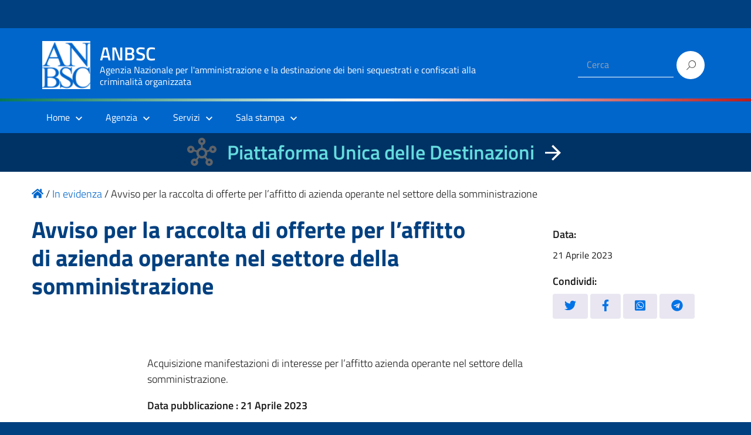

--- FILE ---
content_type: text/html; charset=UTF-8
request_url: https://anbsc.it/avviso-per-la-raccolta-di-offerte-per-laffitto-di-azienda-operante-nel-settore-della-somministrazione/
body_size: 53614
content:
<!DOCTYPE html>
<html lang="it-IT"
    xmlns="https://www.w3.org/1999/xhtml"
    xmlns:og="https://ogp.me/ns#" 
    xmlns:fb="http://www.facebook.com/2008/fbml">

<head>
  <meta charset="UTF-8" />
  <meta name="viewport" content="width=device-width, initial-scale=1, shrink-to-fit=no">
  <title>Avviso per la raccolta di offerte per l&#8217;affitto di azienda operante nel settore della somministrazione &#8211; ANBSC</title>
<meta name='robots' content='max-image-preview:large' />
	<style>img:is([sizes="auto" i], [sizes^="auto," i]) { contain-intrinsic-size: 3000px 1500px }</style>
	<link rel="alternate" type="application/rss+xml" title="ANBSC &raquo; Feed" href="https://anbsc.it/feed/" />
<link rel="alternate" type="application/rss+xml" title="ANBSC &raquo; Feed dei commenti" href="https://anbsc.it/comments/feed/" />
<script type="text/javascript">
/* <![CDATA[ */
window._wpemojiSettings = {"baseUrl":"https:\/\/s.w.org\/images\/core\/emoji\/15.0.3\/72x72\/","ext":".png","svgUrl":"https:\/\/s.w.org\/images\/core\/emoji\/15.0.3\/svg\/","svgExt":".svg","source":{"concatemoji":"https:\/\/anbsc.it\/wp-includes\/js\/wp-emoji-release.min.js?ver=6.7.2"}};
/*! This file is auto-generated */
!function(i,n){var o,s,e;function c(e){try{var t={supportTests:e,timestamp:(new Date).valueOf()};sessionStorage.setItem(o,JSON.stringify(t))}catch(e){}}function p(e,t,n){e.clearRect(0,0,e.canvas.width,e.canvas.height),e.fillText(t,0,0);var t=new Uint32Array(e.getImageData(0,0,e.canvas.width,e.canvas.height).data),r=(e.clearRect(0,0,e.canvas.width,e.canvas.height),e.fillText(n,0,0),new Uint32Array(e.getImageData(0,0,e.canvas.width,e.canvas.height).data));return t.every(function(e,t){return e===r[t]})}function u(e,t,n){switch(t){case"flag":return n(e,"\ud83c\udff3\ufe0f\u200d\u26a7\ufe0f","\ud83c\udff3\ufe0f\u200b\u26a7\ufe0f")?!1:!n(e,"\ud83c\uddfa\ud83c\uddf3","\ud83c\uddfa\u200b\ud83c\uddf3")&&!n(e,"\ud83c\udff4\udb40\udc67\udb40\udc62\udb40\udc65\udb40\udc6e\udb40\udc67\udb40\udc7f","\ud83c\udff4\u200b\udb40\udc67\u200b\udb40\udc62\u200b\udb40\udc65\u200b\udb40\udc6e\u200b\udb40\udc67\u200b\udb40\udc7f");case"emoji":return!n(e,"\ud83d\udc26\u200d\u2b1b","\ud83d\udc26\u200b\u2b1b")}return!1}function f(e,t,n){var r="undefined"!=typeof WorkerGlobalScope&&self instanceof WorkerGlobalScope?new OffscreenCanvas(300,150):i.createElement("canvas"),a=r.getContext("2d",{willReadFrequently:!0}),o=(a.textBaseline="top",a.font="600 32px Arial",{});return e.forEach(function(e){o[e]=t(a,e,n)}),o}function t(e){var t=i.createElement("script");t.src=e,t.defer=!0,i.head.appendChild(t)}"undefined"!=typeof Promise&&(o="wpEmojiSettingsSupports",s=["flag","emoji"],n.supports={everything:!0,everythingExceptFlag:!0},e=new Promise(function(e){i.addEventListener("DOMContentLoaded",e,{once:!0})}),new Promise(function(t){var n=function(){try{var e=JSON.parse(sessionStorage.getItem(o));if("object"==typeof e&&"number"==typeof e.timestamp&&(new Date).valueOf()<e.timestamp+604800&&"object"==typeof e.supportTests)return e.supportTests}catch(e){}return null}();if(!n){if("undefined"!=typeof Worker&&"undefined"!=typeof OffscreenCanvas&&"undefined"!=typeof URL&&URL.createObjectURL&&"undefined"!=typeof Blob)try{var e="postMessage("+f.toString()+"("+[JSON.stringify(s),u.toString(),p.toString()].join(",")+"));",r=new Blob([e],{type:"text/javascript"}),a=new Worker(URL.createObjectURL(r),{name:"wpTestEmojiSupports"});return void(a.onmessage=function(e){c(n=e.data),a.terminate(),t(n)})}catch(e){}c(n=f(s,u,p))}t(n)}).then(function(e){for(var t in e)n.supports[t]=e[t],n.supports.everything=n.supports.everything&&n.supports[t],"flag"!==t&&(n.supports.everythingExceptFlag=n.supports.everythingExceptFlag&&n.supports[t]);n.supports.everythingExceptFlag=n.supports.everythingExceptFlag&&!n.supports.flag,n.DOMReady=!1,n.readyCallback=function(){n.DOMReady=!0}}).then(function(){return e}).then(function(){var e;n.supports.everything||(n.readyCallback(),(e=n.source||{}).concatemoji?t(e.concatemoji):e.wpemoji&&e.twemoji&&(t(e.twemoji),t(e.wpemoji)))}))}((window,document),window._wpemojiSettings);
/* ]]> */
</script>
<link rel='stylesheet' id='wpa-css-css' href='https://anbsc.it/wp-content/plugins/wp-attachments/styles/0/wpa.css?ver=6.7.2' type='text/css' media='all' />
<style id='wp-emoji-styles-inline-css' type='text/css'>

	img.wp-smiley, img.emoji {
		display: inline !important;
		border: none !important;
		box-shadow: none !important;
		height: 1em !important;
		width: 1em !important;
		margin: 0 0.07em !important;
		vertical-align: -0.1em !important;
		background: none !important;
		padding: 0 !important;
	}
</style>
<link rel='stylesheet' id='wp-block-library-css' href='https://anbsc.it/wp-includes/css/dist/block-library/style.min.css?ver=6.7.2' type='text/css' media='all' />
<style id='classic-theme-styles-inline-css' type='text/css'>
/*! This file is auto-generated */
.wp-block-button__link{color:#fff;background-color:#32373c;border-radius:9999px;box-shadow:none;text-decoration:none;padding:calc(.667em + 2px) calc(1.333em + 2px);font-size:1.125em}.wp-block-file__button{background:#32373c;color:#fff;text-decoration:none}
</style>
<style id='global-styles-inline-css' type='text/css'>
:root{--wp--preset--aspect-ratio--square: 1;--wp--preset--aspect-ratio--4-3: 4/3;--wp--preset--aspect-ratio--3-4: 3/4;--wp--preset--aspect-ratio--3-2: 3/2;--wp--preset--aspect-ratio--2-3: 2/3;--wp--preset--aspect-ratio--16-9: 16/9;--wp--preset--aspect-ratio--9-16: 9/16;--wp--preset--color--black: #000000;--wp--preset--color--cyan-bluish-gray: #abb8c3;--wp--preset--color--white: #ffffff;--wp--preset--color--pale-pink: #f78da7;--wp--preset--color--vivid-red: #cf2e2e;--wp--preset--color--luminous-vivid-orange: #ff6900;--wp--preset--color--luminous-vivid-amber: #fcb900;--wp--preset--color--light-green-cyan: #7bdcb5;--wp--preset--color--vivid-green-cyan: #00d084;--wp--preset--color--pale-cyan-blue: #8ed1fc;--wp--preset--color--vivid-cyan-blue: #0693e3;--wp--preset--color--vivid-purple: #9b51e0;--wp--preset--color--blu: #004d99;--wp--preset--color--grigioscuro: #3d4955;--wp--preset--color--bluscuro: #17324d;--wp--preset--color--azzurro: #0073e6;--wp--preset--color--grigio: #5c6f82;--wp--preset--color--grigiochiaro: #94a1ae;--wp--preset--color--verde: #00cc85;--wp--preset--color--rosso: #f73e5a;--wp--preset--color--arancione: #ff9900;--wp--preset--color--argento: #eef0f6;--wp--preset--color--bianco: #ffffff;--wp--preset--gradient--vivid-cyan-blue-to-vivid-purple: linear-gradient(135deg,rgba(6,147,227,1) 0%,rgb(155,81,224) 100%);--wp--preset--gradient--light-green-cyan-to-vivid-green-cyan: linear-gradient(135deg,rgb(122,220,180) 0%,rgb(0,208,130) 100%);--wp--preset--gradient--luminous-vivid-amber-to-luminous-vivid-orange: linear-gradient(135deg,rgba(252,185,0,1) 0%,rgba(255,105,0,1) 100%);--wp--preset--gradient--luminous-vivid-orange-to-vivid-red: linear-gradient(135deg,rgba(255,105,0,1) 0%,rgb(207,46,46) 100%);--wp--preset--gradient--very-light-gray-to-cyan-bluish-gray: linear-gradient(135deg,rgb(238,238,238) 0%,rgb(169,184,195) 100%);--wp--preset--gradient--cool-to-warm-spectrum: linear-gradient(135deg,rgb(74,234,220) 0%,rgb(151,120,209) 20%,rgb(207,42,186) 40%,rgb(238,44,130) 60%,rgb(251,105,98) 80%,rgb(254,248,76) 100%);--wp--preset--gradient--blush-light-purple: linear-gradient(135deg,rgb(255,206,236) 0%,rgb(152,150,240) 100%);--wp--preset--gradient--blush-bordeaux: linear-gradient(135deg,rgb(254,205,165) 0%,rgb(254,45,45) 50%,rgb(107,0,62) 100%);--wp--preset--gradient--luminous-dusk: linear-gradient(135deg,rgb(255,203,112) 0%,rgb(199,81,192) 50%,rgb(65,88,208) 100%);--wp--preset--gradient--pale-ocean: linear-gradient(135deg,rgb(255,245,203) 0%,rgb(182,227,212) 50%,rgb(51,167,181) 100%);--wp--preset--gradient--electric-grass: linear-gradient(135deg,rgb(202,248,128) 0%,rgb(113,206,126) 100%);--wp--preset--gradient--midnight: linear-gradient(135deg,rgb(2,3,129) 0%,rgb(40,116,252) 100%);--wp--preset--font-size--small: 14px;--wp--preset--font-size--medium: 22px;--wp--preset--font-size--large: 36px;--wp--preset--font-size--x-large: 42px;--wp--preset--font-size--normal: 18px;--wp--preset--font-size--big: 32px;--wp--preset--spacing--20: 0.44rem;--wp--preset--spacing--30: 0.67rem;--wp--preset--spacing--40: 1rem;--wp--preset--spacing--50: 1.5rem;--wp--preset--spacing--60: 2.25rem;--wp--preset--spacing--70: 3.38rem;--wp--preset--spacing--80: 5.06rem;--wp--preset--shadow--natural: 6px 6px 9px rgba(0, 0, 0, 0.2);--wp--preset--shadow--deep: 12px 12px 50px rgba(0, 0, 0, 0.4);--wp--preset--shadow--sharp: 6px 6px 0px rgba(0, 0, 0, 0.2);--wp--preset--shadow--outlined: 6px 6px 0px -3px rgba(255, 255, 255, 1), 6px 6px rgba(0, 0, 0, 1);--wp--preset--shadow--crisp: 6px 6px 0px rgba(0, 0, 0, 1);}:where(.is-layout-flex){gap: 0.5em;}:where(.is-layout-grid){gap: 0.5em;}body .is-layout-flex{display: flex;}.is-layout-flex{flex-wrap: wrap;align-items: center;}.is-layout-flex > :is(*, div){margin: 0;}body .is-layout-grid{display: grid;}.is-layout-grid > :is(*, div){margin: 0;}:where(.wp-block-columns.is-layout-flex){gap: 2em;}:where(.wp-block-columns.is-layout-grid){gap: 2em;}:where(.wp-block-post-template.is-layout-flex){gap: 1.25em;}:where(.wp-block-post-template.is-layout-grid){gap: 1.25em;}.has-black-color{color: var(--wp--preset--color--black) !important;}.has-cyan-bluish-gray-color{color: var(--wp--preset--color--cyan-bluish-gray) !important;}.has-white-color{color: var(--wp--preset--color--white) !important;}.has-pale-pink-color{color: var(--wp--preset--color--pale-pink) !important;}.has-vivid-red-color{color: var(--wp--preset--color--vivid-red) !important;}.has-luminous-vivid-orange-color{color: var(--wp--preset--color--luminous-vivid-orange) !important;}.has-luminous-vivid-amber-color{color: var(--wp--preset--color--luminous-vivid-amber) !important;}.has-light-green-cyan-color{color: var(--wp--preset--color--light-green-cyan) !important;}.has-vivid-green-cyan-color{color: var(--wp--preset--color--vivid-green-cyan) !important;}.has-pale-cyan-blue-color{color: var(--wp--preset--color--pale-cyan-blue) !important;}.has-vivid-cyan-blue-color{color: var(--wp--preset--color--vivid-cyan-blue) !important;}.has-vivid-purple-color{color: var(--wp--preset--color--vivid-purple) !important;}.has-black-background-color{background-color: var(--wp--preset--color--black) !important;}.has-cyan-bluish-gray-background-color{background-color: var(--wp--preset--color--cyan-bluish-gray) !important;}.has-white-background-color{background-color: var(--wp--preset--color--white) !important;}.has-pale-pink-background-color{background-color: var(--wp--preset--color--pale-pink) !important;}.has-vivid-red-background-color{background-color: var(--wp--preset--color--vivid-red) !important;}.has-luminous-vivid-orange-background-color{background-color: var(--wp--preset--color--luminous-vivid-orange) !important;}.has-luminous-vivid-amber-background-color{background-color: var(--wp--preset--color--luminous-vivid-amber) !important;}.has-light-green-cyan-background-color{background-color: var(--wp--preset--color--light-green-cyan) !important;}.has-vivid-green-cyan-background-color{background-color: var(--wp--preset--color--vivid-green-cyan) !important;}.has-pale-cyan-blue-background-color{background-color: var(--wp--preset--color--pale-cyan-blue) !important;}.has-vivid-cyan-blue-background-color{background-color: var(--wp--preset--color--vivid-cyan-blue) !important;}.has-vivid-purple-background-color{background-color: var(--wp--preset--color--vivid-purple) !important;}.has-black-border-color{border-color: var(--wp--preset--color--black) !important;}.has-cyan-bluish-gray-border-color{border-color: var(--wp--preset--color--cyan-bluish-gray) !important;}.has-white-border-color{border-color: var(--wp--preset--color--white) !important;}.has-pale-pink-border-color{border-color: var(--wp--preset--color--pale-pink) !important;}.has-vivid-red-border-color{border-color: var(--wp--preset--color--vivid-red) !important;}.has-luminous-vivid-orange-border-color{border-color: var(--wp--preset--color--luminous-vivid-orange) !important;}.has-luminous-vivid-amber-border-color{border-color: var(--wp--preset--color--luminous-vivid-amber) !important;}.has-light-green-cyan-border-color{border-color: var(--wp--preset--color--light-green-cyan) !important;}.has-vivid-green-cyan-border-color{border-color: var(--wp--preset--color--vivid-green-cyan) !important;}.has-pale-cyan-blue-border-color{border-color: var(--wp--preset--color--pale-cyan-blue) !important;}.has-vivid-cyan-blue-border-color{border-color: var(--wp--preset--color--vivid-cyan-blue) !important;}.has-vivid-purple-border-color{border-color: var(--wp--preset--color--vivid-purple) !important;}.has-vivid-cyan-blue-to-vivid-purple-gradient-background{background: var(--wp--preset--gradient--vivid-cyan-blue-to-vivid-purple) !important;}.has-light-green-cyan-to-vivid-green-cyan-gradient-background{background: var(--wp--preset--gradient--light-green-cyan-to-vivid-green-cyan) !important;}.has-luminous-vivid-amber-to-luminous-vivid-orange-gradient-background{background: var(--wp--preset--gradient--luminous-vivid-amber-to-luminous-vivid-orange) !important;}.has-luminous-vivid-orange-to-vivid-red-gradient-background{background: var(--wp--preset--gradient--luminous-vivid-orange-to-vivid-red) !important;}.has-very-light-gray-to-cyan-bluish-gray-gradient-background{background: var(--wp--preset--gradient--very-light-gray-to-cyan-bluish-gray) !important;}.has-cool-to-warm-spectrum-gradient-background{background: var(--wp--preset--gradient--cool-to-warm-spectrum) !important;}.has-blush-light-purple-gradient-background{background: var(--wp--preset--gradient--blush-light-purple) !important;}.has-blush-bordeaux-gradient-background{background: var(--wp--preset--gradient--blush-bordeaux) !important;}.has-luminous-dusk-gradient-background{background: var(--wp--preset--gradient--luminous-dusk) !important;}.has-pale-ocean-gradient-background{background: var(--wp--preset--gradient--pale-ocean) !important;}.has-electric-grass-gradient-background{background: var(--wp--preset--gradient--electric-grass) !important;}.has-midnight-gradient-background{background: var(--wp--preset--gradient--midnight) !important;}.has-small-font-size{font-size: var(--wp--preset--font-size--small) !important;}.has-medium-font-size{font-size: var(--wp--preset--font-size--medium) !important;}.has-large-font-size{font-size: var(--wp--preset--font-size--large) !important;}.has-x-large-font-size{font-size: var(--wp--preset--font-size--x-large) !important;}
:where(.wp-block-post-template.is-layout-flex){gap: 1.25em;}:where(.wp-block-post-template.is-layout-grid){gap: 1.25em;}
:where(.wp-block-columns.is-layout-flex){gap: 2em;}:where(.wp-block-columns.is-layout-grid){gap: 2em;}
:root :where(.wp-block-pullquote){font-size: 1.5em;line-height: 1.6;}
</style>
<link rel='stylesheet' id='contact-form-7-css' href='https://anbsc.it/wp-content/plugins/contact-form-7/includes/css/styles.css?ver=6.0.4' type='text/css' media='all' />
<link rel='stylesheet' id='sow-button-base-css' href='https://anbsc.it/wp-content/plugins/so-widgets-bundle/widgets/button/css/style.css?ver=1.65.1' type='text/css' media='all' />
<link rel='stylesheet' id='tailwind.min-css-css' href='https://anbsc.it/wp-content/themes/design-italia-anbsc-child/assets/css/tailwind/tailwind.min.css?ver=6.7.2' type='text/css' media='all' />
<link rel='stylesheet' id='lineawesome-icon-min-css' href='https://anbsc.it/wp-content/themes/design-italia/lib/bootstrap-italia/css/line-awesome.min.css?ver=6.7.2' type='text/css' media='all' />
<link rel='stylesheet' id='bootstrap-italia-min-css' href='https://anbsc.it/wp-content/themes/design-italia/lib/bootstrap-italia/css/bootstrap-italia.min.css?ver=6.7.2' type='text/css' media='all' />
<link rel='stylesheet' id='bootstrap-italia-map-css' href='https://anbsc.it/wp-content/themes/design-italia/lib/bootstrap-italia/css/bootstrap-italia.min.css.map?ver=6.7.2' type='text/css' media='all' />
<link rel='stylesheet' id='bootstrap-italia-icon-font-css' href='https://anbsc.it/wp-content/themes/design-italia/lib/bootstrap-italia/css/italia-icon-font.css?ver=6.7.2' type='text/css' media='all' />
<link rel='stylesheet' id='general-style-css' href='https://anbsc.it/wp-content/themes/design-italia/style.css?ver=6.7.2' type='text/css' media='all' />
<link rel='stylesheet' id='style-css' href='https://anbsc.it/wp-content/themes/design-italia-anbsc-child/style.css?ver=6.7.2' type='text/css' media='all' />
<script type="text/javascript" src="https://anbsc.it/wp-content/themes/design-italia-anbsc-child/assets/js/font-awensome/5.13.0/all.min.js?ver=6.7.2" id="font-awensome-5.13.0-js"></script>
<link rel="https://api.w.org/" href="https://anbsc.it/wp-json/" /><link rel="alternate" title="JSON" type="application/json" href="https://anbsc.it/wp-json/wp/v2/posts/17238" /><link rel="EditURI" type="application/rsd+xml" title="RSD" href="https://anbsc.it/xmlrpc.php?rsd" />
<link rel="canonical" href="https://anbsc.it/avviso-per-la-raccolta-di-offerte-per-laffitto-di-azienda-operante-nel-settore-della-somministrazione/" />
<link rel='shortlink' href='https://anbsc.it/?p=17238' />
<link rel="alternate" title="oEmbed (JSON)" type="application/json+oembed" href="https://anbsc.it/wp-json/oembed/1.0/embed?url=https%3A%2F%2Fanbsc.it%2Favviso-per-la-raccolta-di-offerte-per-laffitto-di-azienda-operante-nel-settore-della-somministrazione%2F" />
<link rel="alternate" title="oEmbed (XML)" type="text/xml+oembed" href="https://anbsc.it/wp-json/oembed/1.0/embed?url=https%3A%2F%2Fanbsc.it%2Favviso-per-la-raccolta-di-offerte-per-laffitto-di-azienda-operante-nel-settore-della-somministrazione%2F&#038;format=xml" />
				<style type="text/css">.so-widget-sow-button-wire-c14b397d8533 .ow-button-base {
  zoom: 1;
}
.so-widget-sow-button-wire-c14b397d8533 .ow-button-base:before {
  content: '';
  display: block;
}
.so-widget-sow-button-wire-c14b397d8533 .ow-button-base:after {
  content: '';
  display: table;
  clear: both;
}
@media (max-width: 780px) {
  .so-widget-sow-button-wire-c14b397d8533 .ow-button-base.ow-button-align-center {
    text-align: center;
  }
  .so-widget-sow-button-wire-c14b397d8533 .ow-button-base.ow-button-align-center.ow-button-align-justify .sowb-button {
    display: inline-block;
  }
}
.so-widget-sow-button-wire-c14b397d8533 .ow-button-base .sowb-button {
  -ms-box-sizing: border-box;
  -moz-box-sizing: border-box;
  -webkit-box-sizing: border-box;
  box-sizing: border-box;
  -webkit-border-radius: 1.5;
  -moz-border-radius: 1.5;
  border-radius: 1.5;
  background: transparent;
  border: 2px solid #0066cb;
  color: #0066cb !important;
  font-size: 1;
  
  padding: 0.5;
  text-shadow: 0 1px 0 rgba(0, 0, 0, 0.05);
  padding-inline: 1;
}
.so-widget-sow-button-wire-c14b397d8533 .ow-button-base .sowb-button.ow-button-hover:active,
.so-widget-sow-button-wire-c14b397d8533 .ow-button-base .sowb-button.ow-button-hover:hover {
  background: #0066cb;
  border-color: #0066cb;
  color: #ffffff !important;
}</style>
				<meta property="og:locale" content="it_IT" /><meta property="og:type" content="article" /><meta property="og:title" content="Avviso per la raccolta di offerte per l&#8217;affitto di azienda operante nel settore della somministrazione | ANBSC" /><meta property="og:description" content="Acquisizione manifestazioni di interesse per l’affitto azienda operante nel settore della somministrazione. Data pubblicazione : 21 Aprile 2023  Termine presentazione offerte : entro 20 giorni&hellip;" /><meta property="og:url" content="https://anbsc.it/avviso-per-la-raccolta-di-offerte-per-laffitto-di-azienda-operante-nel-settore-della-somministrazione/" /><meta property="og:site_name" content="ANBSC" /><meta name="twitter:card" content="summary_large_image" />  <style type="text/css">
    .it-header-center-wrapper, .it-header-navbar-wrapper, .it-header-wrapper { background-color: #0066cc; }
    a, a:hover, a.read-more, .menu-main .nav li ul a, .menu-main .nav li ul a:hover, .menu-main .nav li:hover ul a { color: #0066cc; }
    button, input[type="submit"], .btn-primary { background-color: #0066cc; }
    .btn-primary:hover, .btn-primary:not(:disabled):not(.disabled):active { background-color: #0066cc; box-shadow: inset 0 0 0 2px rgba(0, 0, 0, 0.1); }
    .btn-outline-primary { color: #0066cc; box-shadow: inset 0 0 0 1px #0066cc; }
    .btn-outline-primary:hover, .btn-outline-primary:not(:disabled):not(.disabled):active { color: #0066cc; box-shadow: inset 0 0 0 2px #0066cc; }
    html, #footer, .it-footer-main { background-color: #004080; }
    #footer a { color: #ffffff; }
  </style>
  <style type="text/css" id="custom-background-css">
body.custom-background { background-image: url("https://anbsc.it/wp-content/themes/design-italia/img/blank.png"); background-position: left top; background-size: auto; background-repeat: repeat; background-attachment: scroll; }
</style>
	<link rel="icon" href="https://anbsc.it/wp-content/uploads/2019/11/favicon-anbsc.png" sizes="32x32" />
<link rel="icon" href="https://anbsc.it/wp-content/uploads/2019/11/favicon-anbsc.png" sizes="192x192" />
<link rel="apple-touch-icon" href="https://anbsc.it/wp-content/uploads/2019/11/favicon-anbsc.png" />
<meta name="msapplication-TileImage" content="https://anbsc.it/wp-content/uploads/2019/11/favicon-anbsc.png" />
</head>

<body class="post-template-default single single-post postid-17238 single-format-standard custom-background wp-custom-logo" ontouchstart>

<div id="matomo-opt-out"></div>
<!--
<script src="https://benisequestraticonfiscati.it/extra_app/matomo/index.php?module=CoreAdminHome&action=optOutJS&divId=matomo-opt-out&language=auto&showIntro=1"></script>
-->
  <div id="wrapper" class="hfeed">
    <header id="header" class="" role="banner">

      <div class="it-header-wrapper it-header-sticky">
        <div class="it-header-slim-wrapper">
          <div class="container">
            <div class="row">
              <div class="col-12">
                <div class="it-header-slim-wrapper-content">
                  <!-- <a class="d-none d-lg-block navbar-brand" href="#"> -->
                  <img class="header-slim-img" alt="" src="">
                  <!-- </a> -->
                                  </div>
              </div>
            </div>
          </div>
        </div>
          <div class="it-nav-wrapper">
          <div class="it-header-center-wrapper">
            <div class="container">
              <div class="row">
                <div class="col-12">
                  <div class="it-header-center-content-wrapper">
                    <div class="it-brand-wrapper">
                      <a href="https://anbsc.it/" title="ANBSC" rel="home">
                        <img class="icon" src="https://anbsc.it/wp-content/uploads/2021/05/anbsc_logo_header.png" alt="ANBSC">                        <div class="it-brand-text">
                          <h2 class="no_toc">ANBSC</h2>
                          <h3 class="no_toc d-none d-md-block">Agenzia Nazionale per l&#039;amministrazione e la destinazione dei beni sequestrati e confiscati alla criminalità organizzata</h3>
                        </div>
                      </a>
                    </div>
                    <div class="it-right-zone">
                      <div class="it-socials d-none d-md-flex">
                                              </div>
                      <div class="it-search-wrapper">
                                                <form role="search" method="get" id="searchform" class="searchform" action="https://anbsc.it/">
							<div>
								<label class="screen-reader-text" for="s" style="display: none">Ricerca per:</label>
								<input type="text" value="" name="s" id="s" placeholder="Cerca">
								<input type="submit" id="searchsubmit" value="Cerca">
							</div>
						</form>
                      </div>
                    </div>
                  </div>
                </div>
              </div>
            </div>
          </div>

<!--
          <div class="it-nav-wrapper" style=" text-align:center">
            <div class="" style="width: 99.65%;">
              <div class="row">
                <div class="col-12">
                  <div class="row" style="line-height: 3px">
                    <div class="col" style="background-color: green; width: 33%">&nbsp;</div>
                    <div class="col" style="background-color: white; width: 33%"></div>
                    <div class="col" style="background-color: red; width: 33%"></div>
                  </div>
                </div>
              </div>
            </div>
          </div>
 -->

              <div class="w-full h-1 bg-gradient-to-r from-green-700 via-white to-red-700"> &nbsp; </div>


          <div class="it-header-navbar-wrapper">
            <nav class="menu-main" role="navigation">
              <div class="container">
                <div class="row">
                  <div class="col-12">
                    <input type="checkbox" id="show-menu-main" role="button">
                    <label for="show-menu-main" class="show-menu-main">Menu</label>

                    <ul id="menu-mainmenu" class="nav mega-menu"><li id="menu-item-8200" class="menu-item menu-item-type-post_type menu-item-object-page menu-item-home menu-item-has-children menu-item-8200"><a href="https://anbsc.it/">Home</a>
<ul class="sub-menu">
	<li id="menu-item-22082" class="menu-item menu-item-type-custom menu-item-object-custom menu-item-22082"><a href="https://benidestinati.anbsc.it/">Piattaforma Unica delle Destinazioni</a></li>
	<li id="menu-item-8724" class="menu-item menu-item-type-post_type menu-item-object-page menu-item-8724"><a href="https://anbsc.it/amministrazione-trasparente/">Amministrazione trasparente</a></li>
	<li id="menu-item-8778" class="menu-item menu-item-type-custom menu-item-object-custom menu-item-8778"><a href="/pubblicit-legale/">Pubblicità legale</a></li>
	<li id="menu-item-8725" class="menu-item menu-item-type-custom menu-item-object-custom menu-item-8725"><a href="https://amministratorigiudiziari.giustizia.it/pst/RAG/AlboPubblico.aspx">Albo Amministratori Giudiziari</a></li>
	<li id="menu-item-8726" class="menu-item menu-item-type-custom menu-item-object-custom menu-item-8726"><a href="https://aziendeconfiscate.camcom.gov.it/odacWeb/home">Open Data Aziende Confiscate</a></li>
	<li id="menu-item-21111" class="menu-item menu-item-type-custom menu-item-object-custom menu-item-21111"><a href="http://anticorruzione.anbsc.it">Whistleblowing ANBSC</a></li>
</ul>
</li>
<li id="menu-item-8727" class="menu-item menu-item-type-post_type menu-item-object-page menu-item-has-children menu-item-8727"><a href="https://anbsc.it/agenzia/">Agenzia</a>
<ul class="sub-menu">
	<li id="menu-item-8729" class="menu-item menu-item-type-post_type menu-item-object-page menu-item-8729"><a href="https://anbsc.it/agenzia/il-direttore/">Il Direttore</a></li>
	<li id="menu-item-8730" class="menu-item menu-item-type-post_type menu-item-object-page menu-item-8730"><a href="https://anbsc.it/agenzia/organizzazione/">Organizzazione</a></li>
	<li id="menu-item-8732" class="menu-item menu-item-type-post_type menu-item-object-page menu-item-has-children menu-item-8732"><a href="https://anbsc.it/agenzia/struttura/">Struttura</a>
	<ul class="sub-menu">
		<li id="menu-item-8733" class="menu-item menu-item-type-post_type menu-item-object-page menu-item-8733"><a href="https://anbsc.it/agenzia/struttura/organigramma/">Organigramma</a></li>
	</ul>
</li>
	<li id="menu-item-8731" class="menu-item menu-item-type-post_type menu-item-object-page menu-item-8731"><a href="https://anbsc.it/agenzia/sedi/">Sedi e contatti</a></li>
	<li id="menu-item-8728" class="menu-item menu-item-type-post_type menu-item-object-page menu-item-8728"><a href="https://anbsc.it/agenzia/organizzazione/lagenzia-supporta-i-comuni/faq-2/">FAQ</a></li>
</ul>
</li>
<li id="menu-item-8740" class="menu-item menu-item-type-post_type menu-item-object-page menu-item-has-children menu-item-8740"><a href="https://anbsc.it/servizi/">Servizi</a>
<ul class="sub-menu">
	<li id="menu-item-19963" class="menu-item menu-item-type-post_type menu-item-object-page menu-item-has-children menu-item-19963"><a href="https://anbsc.it/servizi/accordi-e-convenzioni/">Accordi e convenzioni</a>
	<ul class="sub-menu">
		<li id="menu-item-8841" class="menu-item menu-item-type-taxonomy menu-item-object-albero_trasparenza menu-item-8841"><a href="https://anbsc.it/albero-trasparenza/provvedimenti/provvedimenti-organi-indirizzo-politico/">Convenzioni</a></li>
	</ul>
</li>
	<li id="menu-item-11169" class="menu-item menu-item-type-post_type menu-item-object-page menu-item-11169"><a href="https://anbsc.it/agenzia/organizzazione/lagenzia-supporta-i-comuni/">L’Agenzia supporta i comuni</a></li>
	<li id="menu-item-19699" class="menu-item menu-item-type-post_type menu-item-object-page menu-item-has-children menu-item-19699"><a href="https://anbsc.it/servizi/aziende/">Aziende</a>
	<ul class="sub-menu">
		<li id="menu-item-19702" class="menu-item menu-item-type-post_type menu-item-object-page menu-item-19702"><a href="https://anbsc.it/servizi/aziende/circolari-ed-elenco-pubblico-delle-aziende-sequestrate-e-confiscate-attive-sul-mercato/">Circolari ed Elenco pubblico delle aziende sequestrate e confiscate attive sul mercato</a></li>
	</ul>
</li>
	<li id="menu-item-8788" class="menu-item menu-item-type-post_type menu-item-object-page menu-item-has-children menu-item-8788"><a href="https://anbsc.it/servizi/vetrina/">Vendite e affidamenti</a>
	<ul class="sub-menu">
		<li id="menu-item-8791" class="menu-item menu-item-type-taxonomy menu-item-object-post_tag menu-item-8791"><a href="https://anbsc.it/tag/vendita-immobili/">Vendita immobili</a></li>
		<li id="menu-item-8792" class="menu-item menu-item-type-taxonomy menu-item-object-post_tag menu-item-8792"><a href="https://anbsc.it/tag/vendita-aziende/">Vendita aziende</a></li>
		<li id="menu-item-9499" class="menu-item menu-item-type-taxonomy menu-item-object-post_tag menu-item-9499"><a href="https://anbsc.it/tag/vendita-veicoli/">Vendita mobili registrati</a></li>
		<li id="menu-item-8794" class="menu-item menu-item-type-taxonomy menu-item-object-post_tag menu-item-8794"><a href="https://anbsc.it/tag/affidamenti-in-gestione/">Affidamenti in gestione</a></li>
		<li id="menu-item-14782" class="menu-item menu-item-type-taxonomy menu-item-object-post_tag menu-item-14782"><a href="https://anbsc.it/tag/immobili-in-locazione/">Immobili in locazione</a></li>
		<li id="menu-item-10971" class="menu-item menu-item-type-taxonomy menu-item-object-post_tag menu-item-10971"><a href="https://anbsc.it/tag/procedure-concluse-immobili/">Procedure concluse immobili</a></li>
		<li id="menu-item-10972" class="menu-item menu-item-type-taxonomy menu-item-object-post_tag menu-item-10972"><a href="https://anbsc.it/tag/procedure-concluse-aziende/">Procedure concluse aziende</a></li>
		<li id="menu-item-10973" class="menu-item menu-item-type-taxonomy menu-item-object-post_tag menu-item-10973"><a href="https://anbsc.it/tag/procedure-concluse-mobili/">Procedure concluse mobili</a></li>
		<li id="menu-item-10974" class="menu-item menu-item-type-taxonomy menu-item-object-post_tag menu-item-10974"><a href="https://anbsc.it/tag/procedure-concluse-affidamenti/">Procedure concluse affidamenti</a></li>
		<li id="menu-item-21959" class="menu-item menu-item-type-post_type menu-item-object-page menu-item-21959"><a href="https://anbsc.it/servizi/provvedimenti-l-n-228-2012/">Provvedimenti L. n. 228/2012</a></li>
	</ul>
</li>
	<li id="menu-item-8743" class="heading menu-item menu-item-type-post_type menu-item-object-page menu-item-has-children menu-item-8743"><a href="https://anbsc.it/servizi/normativa/">Normativa</a>
	<ul class="sub-menu">
		<li id="menu-item-8745" class="menu-item menu-item-type-post_type menu-item-object-page menu-item-8745"><a href="https://anbsc.it/servizi/normativa/leggi/">Leggi</a></li>
		<li id="menu-item-8744" class="menu-item menu-item-type-post_type menu-item-object-page menu-item-8744"><a href="https://anbsc.it/servizi/normativa/circolari/">Circolari</a></li>
		<li id="menu-item-9784" class="menu-item menu-item-type-taxonomy menu-item-object-post_tag menu-item-9784"><a href="https://anbsc.it/tag/linee-guida/">Linee guida</a></li>
		<li id="menu-item-8747" class="menu-item menu-item-type-post_type menu-item-object-page menu-item-8747"><a href="https://anbsc.it/servizi/normativa/modulistica/">Modulistica</a></li>
	</ul>
</li>
</ul>
</li>
<li id="menu-item-8748" class="menu-item menu-item-type-post_type menu-item-object-page menu-item-has-children menu-item-8748"><a href="https://anbsc.it/sala-stampa/">Sala stampa</a>
<ul class="sub-menu">
	<li id="menu-item-8759" class="menu-item menu-item-type-taxonomy menu-item-object-category menu-item-8759"><a href="https://anbsc.it/category/notizie/">Notizie</a></li>
	<li id="menu-item-8750" class="menu-item menu-item-type-post_type menu-item-object-page menu-item-8750"><a href="https://anbsc.it/sala-stampa/relazioni/">Relazioni</a></li>
	<li id="menu-item-16808" class="menu-item menu-item-type-post_type menu-item-object-page menu-item-16808"><a href="https://anbsc.it/materiale-informativo/">Materiale Informativo</a></li>
</ul>
</li>
</ul>
                      <div class="it-search-wrapper_mini">
                          <form action="/" method="get" class="searchform-mini">
                              <div>
                                  <label class="screen-reader-text" for="s">Ricerca per:</label>
                                  <input type="text" name="s" id="" value="" />
                                  <input type="submit" id="" value="Cerca">
                              </div>
                          </form>
                      </div>

                  </div>
                </div>
              </div>
            </nav>

<div class="it-footer-small-prints p-2">
  <div class="flex items-center justify-center space-x-4">
    <span class="not-sr-only hidden sm:block">
      <svg aria-hidden="true" fill="#5f6368" width="50px" viewBox="0 0 24 24" height="50px" enable-background="new 0 0 24 24"
        xmlns="http://www.w3.org/2000/svg">
        <rect fill="none" height="30" width="30"></rect>
        <path
          d="M21,6.5c-1.66,0-3,1.34-3,3c0,0.07,0,0.14,0.01,0.21l-2.03,0.68c-0.64-1.21-1.82-2.09-3.22-2.32V5.91 C14.04,5.57,15,4.4,15,3c0-1.66-1.34-3-3-3S9,1.34,9,3c0,1.4,0.96,2.57,2.25,2.91v2.16c-1.4,0.23-2.58,1.11-3.22,2.32L5.99,9.71 C6,9.64,6,9.57,6,9.5c0-1.66-1.34-3-3-3s-3,1.34-3,3s1.34,3,3,3c1.06,0,1.98-0.55,2.52-1.37l2.03,0.68 c-0.2,1.29,0.17,2.66,1.09,3.69l-1.41,1.77C6.85,17.09,6.44,17,6,17c-1.66,0-3,1.34-3,3s1.34,3,3,3s3-1.34,3-3 c0-0.68-0.22-1.3-0.6-1.8l1.41-1.77c1.36,0.76,3.02,0.75,4.37,0l1.41,1.77C15.22,18.7,15,19.32,15,20c0,1.66,1.34,3,3,3s3-1.34,3-3 s-1.34-3-3-3c-0.44,0-0.85,0.09-1.23,0.26l-1.41-1.77c0.93-1.04,1.29-2.4,1.09-3.69l2.03-0.68c0.53,0.82,1.46,1.37,2.52,1.37 c1.66,0,3-1.34,3-3S22.66,6.5,21,6.5z M3,10.5c-0.55,0-1-0.45-1-1c0-0.55,0.45-1,1-1s1,0.45,1,1C4,10.05,3.55,10.5,3,10.5z M6,21 c-0.55,0-1-0.45-1-1c0-0.55,0.45-1,1-1s1,0.45,1,1C7,20.55,6.55,21,6,21z M11,3c0-0.55,0.45-1,1-1s1,0.45,1,1c0,0.55-0.45,1-1,1 S11,3.55,11,3z M12,15c-1.38,0-2.5-1.12-2.5-2.5c0-1.38,1.12-2.5,2.5-2.5s2.5,1.12,2.5,2.5C14.5,13.88,13.38,15,12,15z M18,19 c0.55,0,1,0.45,1,1c0,0.55-0.45,1-1,1s-1-0.45-1-1C17,19.45,17.45,19,18,19z M21,10.5c-0.55,0-1-0.45-1-1c0-0.55,0.45-1,1-1 s1,0.45,1,1C22,10.05,21.55,10.5,21,10.5z">
        </path>
      </svg>
    </span>
    <span><a href="https://benidestinati.anbsc.it/"
	aria-label="La nuova Piattaforma Unica delle Destinazioni dei beni confiscati"
        style="color:#65dbde!important; text-underline-offset: 4px; font-size: 1.875rem; line-height: 2.25rem;"
        class="font-semibold">Piattaforma Unica delle Destinazioni</a></span>
    <span> <span class="it-arrow-right text-2xl"></span> </span>
  </div>
</div>

          </div>

        </div>
      </div>
    </header>

    <div id="container">

<article id="post-17238" class="post-17238 post type-post status-publish format-standard hentry category-in-evidenza">

    <section class="container mt-4 mb-4">
        <div class="row">
            <div class="col-md-12">
                <nav aria-label="breadcrumb">
                    <!-- Breadcrumb NavXT 7.4.1 -->
<span property="itemListElement" typeof="ListItem"><a property="item" typeof="WebPage" title="Vai a ANBSC" href="https://anbsc.it" class="home" ><span property="name"><i class="fas fa-home"></i><!-- ANBSC --></span></a><meta property="position" content="1"></span> / <span property="itemListElement" typeof="ListItem"><a property="item" typeof="WebPage" title="Go to the In evidenza category archives." href="https://anbsc.it/category/in-evidenza/" class="taxonomy category" ><span property="name">In evidenza</span></a><meta property="position" content="2"></span> / <span property="itemListElement" typeof="ListItem"><span property="name" class="post post-post current-item">Avviso per la raccolta di offerte per l&#8217;affitto di azienda operante nel settore della somministrazione</span><meta property="url" content="https://anbsc.it/avviso-per-la-raccolta-di-offerte-per-laffitto-di-azienda-operante-nel-settore-della-somministrazione/"><meta property="position" content="3"></span>                </nav>
            </div>
        </div>
    </section>

    <section class="container">
        <div class="row">
	<div class="col-md-8">
		<div class="titolo-sezione">
											<h2 class="entry-title text-primary">
										Avviso per la raccolta di offerte per l&#8217;affitto di azienda operante nel settore della somministrazione				</h2>
						   		</div>
	</div>



	<div class="offset-md-1 col-md-3">
		<div class="condividi">




            <!-- label for="show-menu-moreaction" class="show-menu-moreaction"><small>&#8942; Vedi azioni</small></label>
			<input type="checkbox" id="show-menu-moreaction" role="button">

			<ul class="menu-moreaction">
				<li>
					<a href="#" onclick="window.print();return false;">
						<span class="it-print"></span> Stampa
					</a>
				</li>
				<li>
					<a href="mailto:?subject=Condiviso&body=Avviso per la raccolta di offerte per l&#8217;affitto di azienda operante nel settore della somministrazione%0D%0AAcquisizione manifestazioni di interesse per l’affitto azienda operante nel settore della somministrazione. Data pubblicazione : 21 Aprile 2023  Termine presentazione offerte : entro 20 giorni ... %0D%0Ahttps://anbsc.it/avviso-per-la-raccolta-di-offerte-per-laffitto-di-azienda-operante-nel-settore-della-somministrazione/">
						<span class="it-mail"></span> Invia
					</a>
				</li>
                <li>
                    <a target="_blank" href="https://twitter.com/share?text=Avviso per la raccolta di offerte per l&#8217;affitto di azienda operante nel settore della somministrazione - https://anbsc.it/avviso-per-la-raccolta-di-offerte-per-laffitto-di-azienda-operante-nel-settore-della-somministrazione/">
                        <span class="it-twitter"></span> Twitter
                    </a>
                </li>
                <li>
                    <a target="_blank" href="https://www.facebook.com/sharer/sharer.php?u=https://anbsc.it/avviso-per-la-raccolta-di-offerte-per-laffitto-di-azienda-operante-nel-settore-della-somministrazione/">
                        <span class="it-facebook"></span> Facebook
                    </a>
                </li>
			</ul-->
		</div>

		<!-- <h6>Sezioni</h6>
		<div class="argomenti">
			<a href="https://anbsc.it/category/in-evidenza/" rel="category tag">In evidenza</a>		</div> -->

		
        <p>
            <h6>Data: </h6>
            <small>21 Aprile 2023</small>
        </p>

        <p>
            <h6>Condividi: </h6>
                <a title="Twitter" target="_blank" href="https://twitter.com/share?text=Avviso per la raccolta di offerte per l&#8217;affitto di azienda operante nel settore della somministrazione - https://anbsc.it/avviso-per-la-raccolta-di-offerte-per-laffitto-di-azienda-operante-nel-settore-della-somministrazione/" class="btn btn-light btn-sm">
                    <i class="fab fa-twitter" style="font-size: 20px; color: #0073e6"></i>
                </a>
                <a title="Facebook" target="_blank" href="https://www.facebook.com/sharer/sharer.php?u=https://anbsc.it/avviso-per-la-raccolta-di-offerte-per-laffitto-di-azienda-operante-nel-settore-della-somministrazione/" class="btn btn-light btn-sm">
                    <i class="fab fa-facebook-f" style="font-size: 20px; color: #0073e6"></i>
                </a>
                <a title="Whatsapp" target="_blank" href="https://www.addtoany.com/add_to/whatsapp?linkurl=https://anbsc.it/avviso-per-la-raccolta-di-offerte-per-laffitto-di-azienda-operante-nel-settore-della-somministrazione/&linkname=Avviso per la raccolta di offerte per l&#8217;affitto di azienda operante nel settore della somministrazione&linknote=" class="btn btn-light btn-sm">
                    <i class="fab fa-whatsapp-square" style="font-size: 20px; color: #0073e6"></i>
                </a>
                <a title="Telegram" target="_blank" href="https://www.addtoany.com/add_to/telegram?linkurl=https://anbsc.it/avviso-per-la-raccolta-di-offerte-per-laffitto-di-azienda-operante-nel-settore-della-somministrazione/&linkname=Avviso per la raccolta di offerte per l&#8217;affitto di azienda operante nel settore della somministrazione&linknote=" class="btn btn-light btn-sm">
                    <i class="fab fa-telegram" style="font-size: 20px; color: #0073e6"></i>
                </a>
        </p>

    </div>
</div>
    </section>

    <section id="articolo-dettaglio-testo">
        <div class="container">
            <div class="row">
                <div class="col-12">
                                    </div>
            </div>
            <div class="row">

                <div class="offset-md-2 col-md-8">
                    <section class="entry-content contenuto">
                        <p>Acquisizione manifestazioni di interesse per l’affitto azienda operante nel settore della somministrazione.</p>
<p><strong>Data pubblicazione : 21 Aprile 2023 </strong></p>
<p><strong>Termine presentazione offerte : entro 20 giorni dalla data di pubblicazione del bando.</strong></p>
<p><a href="https://benisequestraticonfiscati.it/wp-content/uploads/2023/04/ANBSC-2023-0024225-Allegato-CAFFETIB2018-avvisoaffittoramodiazienda.pdf">ANBSC-2023-0024225-Avviso affitto azienda Caffè Tiburtina 2018 S.r.l.</a></p>
<p><a href="https://benisequestraticonfiscati.it/wp-content/uploads/2023/04/All.-A-Candidatura-presentazione-offerta.pdf">All. A &#8211; Candidatura presentazione offerta</a></p>
<p><a href="https://benisequestraticonfiscati.it/wp-content/uploads/2023/04/All.-B-Dichiarazione-familiari-conviventi.pdf">All. B &#8211; Dichiarazione familiari conviventi</a></p>
<p><a href="https://benisequestraticonfiscati.it/wp-content/uploads/2023/04/All.-C-Autocertificazione-familiari-e-affini-entro-3°grado.pdf">All. C &#8211; Autocertificazione familiari e affini entro 3°grado</a></p>
                        <div class="entry-links"></div>
                    </section>


                    <section id="sidebar" role="complementary">
                        <div id="primary" class="widget-area primary-widget-area">

                            
                                                    </div>
                    </section>

                </div>

            </div>

            <div class="row">
                <div class="col-md-12 mt-4 mb-2">
                    <section class="entry-nav-below">
                        <nav id="nav-below" class="row navigation mt-5 mb-5" role="navigation">
  <div class="nav-previous col-6 text-left">
    <a href="https://anbsc.it/inaugurato-a-trapani-il-ciclo-2023-di-conferenze-di-servizi-alla-presenza-del-sottosegretario-allinterno-wanda-ferro/" rel="prev"><div class="row"><div class="col-2 text-right"><span class="it-arrow-left"></span></div><div class="col-10">Inaugurato a Trapani il ciclo 2023 di conferenze di servizi alla presenza del Sottosegretario al Ministero dell’Interno On.le Wanda Ferro</div></div></a>  </div>
  <div class="nav-next col-6 text-right">
    <a href="https://anbsc.it/avviso-di-mobilita-volontaria-esterna-per-la-copertura-mediante-passaggio-diretto-tra-pubbliche-amministrazioni-ai-sensi-dellart-30-del-decreto-legislativo-30-marzo-2001-n-165-del-posto/" rel="next"><div class="row"><div class="col-10">Avviso di mobilità volontaria esterna per la copertura, mediante passaggio diretto tra pubbliche amministrazioni, ai sensi dell’art. 30 del decreto legislativo 30 marzo 2001, n. 165 del posto di Dirigente dell’Ufficio Gestione Finanziaria delle Procedure nell’ambito della Direzione Generale delle gestioni economiche, finanziarie e patrimoniali. &#8211; Nomina commissione</div><div class="col-2 text-left"><span class="it-arrow-right"></span></div></div></a>  </div>
</nav>                    </section>
                </div>
            </div>
        </div>
    </section>



    <section id="articolo-dettaglio-meta">
        <div class="container">

            
            <div class="row">
                <div class="offset-md-3 col-md-6 mt-5 mb-5 text-center">
                                    </div>
            </div>
        </div>
    </section>


</article>


<div class="clear"></div>
</div>


<footer id="footer" class="it-footer" role="contentinfo">
  <div class="it-footer-main">
    <div class="container">
      <section>
        <div class="row clearfix">
          <div class="col-sm-12">
            <div class="it-brand-wrapper">
              <a href="https://anbsc.it/" title="ANBSC" rel="home">
                <img class="icon" src="https://anbsc.it/wp-content/uploads/2021/05/anbsc_logo_header.png" alt="ANBSC">                <div class="it-brand-text">
                  <h2 class="no_toc">ANBSC</h2>
                  <h3 class="no_toc d-none d-md-block">Agenzia Nazionale per l&#039;amministrazione e la destinazione dei beni sequestrati e confiscati alla criminalità organizzata</h3>
                </div>
              </a>
            </div>
          </div>
        </div>
      </section>


            
    </div>
  </div>
  <div class="it-footer-small-prints clearfix">
    <div class="container">
      <div class="row">
        <div class="col-md font-semibold">
          <ul id="menu-footermenu1" class="nav"><li id="menu-item-12578" class="menu-item menu-item-type-custom menu-item-object-custom menu-item-12578"><a href="https://benisequestraticonfiscati.it/agenzia/sedi/">Contatti</a></li>
<li id="menu-item-8883" class="menu-item menu-item-type-custom menu-item-object-custom menu-item-8883"><a href="https://coopernico.anbsc.it/">Coopernico</a></li>
<li id="menu-item-8884" class="menu-item menu-item-type-custom menu-item-object-custom menu-item-8884"><a href="https://benisequestraticonfiscati.sharepoint.com/sites/OrganiANBSC">Area riservata</a></li>
<li id="menu-item-14568" class="menu-item menu-item-type-custom menu-item-object-custom menu-item-14568"><a href="https://form.agid.gov.it/view/23132240-74d4-11ef-9507-5362e664fdaa">Dichiarazione di accessibilità</a></li>
</ul>        </div>
        <div class="col-md text-right copyright">
          <small></small>
        </div>

      </div>
    </div>
  </div>
</footer>



</div>
  <script>
    var isMobile = false; //initiate as false
    // device detection
    if(/(android|bb\d+|meego).+mobile|avantgo|bada\/|blackberry|blazer|compal|elaine|fennec|hiptop|iemobile|ip(hone|od)|ipad|iris|kindle|Android|Silk|lge |maemo|midp|mmp|netfront|opera m(ob|in)i|palm( os)?|phone|p(ixi|re)\/|plucker|pocket|psp|series(4|6)0|symbian|treo|up\.(browser|link)|vodafone|wap|windows (ce|phone)|xda|xiino/i.test(navigator.userAgent)
        || /1207|6310|6590|3gso|4thp|50[1-6]i|770s|802s|a wa|abac|ac(er|oo|s\-)|ai(ko|rn)|al(av|ca|co)|amoi|an(ex|ny|yw)|aptu|ar(ch|go)|as(te|us)|attw|au(di|\-m|r |s )|avan|be(ck|ll|nq)|bi(lb|rd)|bl(ac|az)|br(e|v)w|bumb|bw\-(n|u)|c55\/|capi|ccwa|cdm\-|cell|chtm|cldc|cmd\-|co(mp|nd)|craw|da(it|ll|ng)|dbte|dc\-s|devi|dica|dmob|do(c|p)o|ds(12|\-d)|el(49|ai)|em(l2|ul)|er(ic|k0)|esl8|ez([4-7]0|os|wa|ze)|fetc|fly(\-|_)|g1 u|g560|gene|gf\-5|g\-mo|go(\.w|od)|gr(ad|un)|haie|hcit|hd\-(m|p|t)|hei\-|hi(pt|ta)|hp( i|ip)|hs\-c|ht(c(\-| |_|a|g|p|s|t)|tp)|hu(aw|tc)|i\-(20|go|ma)|i230|iac( |\-|\/)|ibro|idea|ig01|ikom|im1k|inno|ipaq|iris|ja(t|v)a|jbro|jemu|jigs|kddi|keji|kgt( |\/)|klon|kpt |kwc\-|kyo(c|k)|le(no|xi)|lg( g|\/(k|l|u)|50|54|\-[a-w])|libw|lynx|m1\-w|m3ga|m50\/|ma(te|ui|xo)|mc(01|21|ca)|m\-cr|me(rc|ri)|mi(o8|oa|ts)|mmef|mo(01|02|bi|de|do|t(\-| |o|v)|zz)|mt(50|p1|v )|mwbp|mywa|n10[0-2]|n20[2-3]|n30(0|2)|n50(0|2|5)|n7(0(0|1)|10)|ne((c|m)\-|on|tf|wf|wg|wt)|nok(6|i)|nzph|o2im|op(ti|wv)|oran|owg1|p800|pan(a|d|t)|pdxg|pg(13|\-([1-8]|c))|phil|pire|pl(ay|uc)|pn\-2|po(ck|rt|se)|prox|psio|pt\-g|qa\-a|qc(07|12|21|32|60|\-[2-7]|i\-)|qtek|r380|r600|raks|rim9|ro(ve|zo)|s55\/|sa(ge|ma|mm|ms|ny|va)|sc(01|h\-|oo|p\-)|sdk\/|se(c(\-|0|1)|47|mc|nd|ri)|sgh\-|shar|sie(\-|m)|sk\-0|sl(45|id)|sm(al|ar|b3|it|t5)|so(ft|ny)|sp(01|h\-|v\-|v )|sy(01|mb)|t2(18|50)|t6(00|10|18)|ta(gt|lk)|tcl\-|tdg\-|tel(i|m)|tim\-|t\-mo|to(pl|sh)|ts(70|m\-|m3|m5)|tx\-9|up(\.b|g1|si)|utst|v400|v750|veri|vi(rg|te)|vk(40|5[0-3]|\-v)|vm40|voda|vulc|vx(52|53|60|61|70|80|81|83|85|98)|w3c(\-| )|webc|whit|wi(g |nc|nw)|wmlb|wonu|x700|yas\-|your|zeto|zte\-/i.test(navigator.userAgent.substr(0,4))) {
    document.body.classList.add('touch')
    }
    
    // Toogle class mobile nav
    const elements = document.querySelectorAll('.menu-item-has-children');
    elements.forEach(function(el, index){
      el.onclick = function() {
        el.classList.toggle('active');
      }
    })
    
    // Toogle class sticky header on scroll
    var scrollPosition = window.scrollY;
    var headerContainer = document.getElementsByClassName('it-header-wrapper')[0];
    window.addEventListener('scroll', function() {
      scrollPosition = window.scrollY;
      if (scrollPosition >= 130) {
        headerContainer.classList.add('is-sticky');
      } else {
        headerContainer.classList.remove('is-sticky');
      }
    });

  </script>
<script type="text/javascript" src="https://anbsc.it/wp-includes/js/dist/hooks.min.js?ver=4d63a3d491d11ffd8ac6" id="wp-hooks-js"></script>
<script type="text/javascript" src="https://anbsc.it/wp-includes/js/dist/i18n.min.js?ver=5e580eb46a90c2b997e6" id="wp-i18n-js"></script>
<script type="text/javascript" id="wp-i18n-js-after">
/* <![CDATA[ */
wp.i18n.setLocaleData( { 'text direction\u0004ltr': [ 'ltr' ] } );
/* ]]> */
</script>
<script type="text/javascript" src="https://anbsc.it/wp-content/plugins/contact-form-7/includes/swv/js/index.js?ver=6.0.4" id="swv-js"></script>
<script type="text/javascript" id="contact-form-7-js-translations">
/* <![CDATA[ */
( function( domain, translations ) {
	var localeData = translations.locale_data[ domain ] || translations.locale_data.messages;
	localeData[""].domain = domain;
	wp.i18n.setLocaleData( localeData, domain );
} )( "contact-form-7", {"translation-revision-date":"2024-11-03 08:32:11+0000","generator":"GlotPress\/4.0.1","domain":"messages","locale_data":{"messages":{"":{"domain":"messages","plural-forms":"nplurals=2; plural=n != 1;","lang":"it"},"This contact form is placed in the wrong place.":["Questo modulo di contatto \u00e8 posizionato nel posto sbagliato."],"Error:":["Errore:"]}},"comment":{"reference":"includes\/js\/index.js"}} );
/* ]]> */
</script>
<script type="text/javascript" id="contact-form-7-js-before">
/* <![CDATA[ */
var wpcf7 = {
    "api": {
        "root": "https:\/\/anbsc.it\/wp-json\/",
        "namespace": "contact-form-7\/v1"
    }
};
/* ]]> */
</script>
<script type="text/javascript" src="https://anbsc.it/wp-content/plugins/contact-form-7/includes/js/index.js?ver=6.0.4" id="contact-form-7-js"></script>

<!-- Matomo -->
<script>
  var _paq = window._paq = window._paq || [];
  /* tracker methods like "setCustomDimension" should be called before "trackPageView" */
  _paq.push(['trackPageView']);
  _paq.push(['enableLinkTracking']);
  (function() {
    var u="https://ingestion.webanalytics.italia.it/";
    _paq.push(['setTrackerUrl', u+'matomo.php']);
    _paq.push(['setSiteId', '44608']);
    var d=document, g=d.createElement('script'), s=d.getElementsByTagName('script')[0];
    g.async=true; g.src=u+'matomo.js'; s.parentNode.insertBefore(g,s);
  })();
</script>
<!-- End Matomo Code -->

<!-- Matomo local -->
<script>
  var _paq = window._paq = window._paq || [];
  /* tracker methods like "setCustomDimension" should be called before "trackPageView" */
  _paq.push(['trackPageView']);
  _paq.push(['enableLinkTracking']);
  (function() {
    var u="//benisequestraticonfiscati.it/extra_app/matomo/";
    _paq.push(['setTrackerUrl', u+'matomo.php']);
    _paq.push(['setSiteId', '1']);
    var d=document, g=d.createElement('script'), s=d.getElementsByTagName('script')[0];
    g.async=true; g.src=u+'matomo.js'; s.parentNode.insertBefore(g,s);
  })();
</script>
<!-- End Matomo Code -->

<!-- contact -->
<script>
document.addEventListener( 'wpcf7mailsent', function( event ) {
  if(event.detail.contactFormId == '17760') {
    console.log(event.detail);
    alert('Modulo inviato!');
    location = 'https://benisequestraticonfiscati.it/';
  }
}, false );
</script>

</body>

</html>
